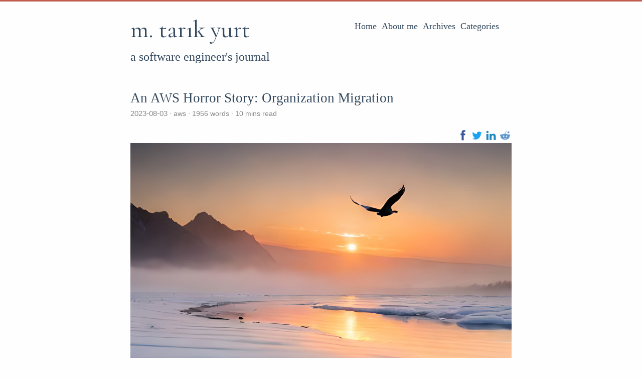

--- FILE ---
content_type: text/html; charset=UTF-8
request_url: https://mtyurt.net/post/2023/aws-org-migration-horror-story
body_size: 7422
content:
<!DOCTYPE html>
<html lang="en">
<head>
  <meta charset="utf-8">
  <meta http-equiv="X-UA-Compatible" content="IE=edge,chrome=1">
  <title>An AWS Horror Story: Organization Migration - m. tarık yurt</title>
  
<script async src="https://www.googletagmanager.com/gtag/js?id=G-ZWHWHF1MYP"></script>
<script>
  window.dataLayer = window.dataLayer || [];
  function gtag(){dataLayer.push(arguments);}
  gtag('js', new Date());

  gtag('config', 'G-ZWHWHF1MYP');
</script>

<meta name="renderer" content="webkit" />
<meta name="viewport" content="width=device-width, initial-scale=1, maximum-scale=1"/>

<meta http-equiv="Cache-Control" content="no-transform" />
<meta http-equiv="Cache-Control" content="no-siteapp" />

<meta name="theme-color" content="#f8f5ec" />
<meta name="msapplication-navbutton-color" content="#f8f5ec">
<meta name="apple-mobile-web-app-capable" content="yes">
<meta name="apple-mobile-web-app-status-bar-style" content="#f8f5ec">


<meta name="author" content="M. Tarık Yurt" /><meta name="description" content="Recently we have moved 8 accounts under a new organization. It was full of ups and downs; there was hope, there was recklessness, there was fear, happiness, adrenaline rush, and feel of failure.
It all started as the same old story: with a spark of an idea, maybe a blogpost, maybe a podcast session, or a solution engineer mentioning it every email.
Why did we do it? The new hype, a." /><meta name="keywords" content="programming, software, engineer, developer, blog, git, tarık yurt, m. tarık yurt, tarik yurt, m. tarik yurt, mtyurt" />






<meta name="generator" content="Hugo 0.91.2 with theme even" />


<link rel="canonical" href="https://mtyurt.net/post/2023/aws-org-migration-horror-story.html" />
<link rel="apple-touch-icon" sizes="180x180" href="/apple-touch-icon.png">
<link rel="icon" type="image/png" sizes="32x32" href="/favicon-32x32.png">
<link rel="icon" type="image/png" sizes="16x16" href="/favicon-16x16.png">
<link rel="icon" href="/favicon.ico" />

<link rel="manifest"  href="/site.webmanifest">

<link rel="stylesheet" href="/social-share/social-share-kit.css" type="text/css">
<script type="text/javascript" src="/social-share/social-share-kit.js"></script>



<link href="/sass/main.min.08d9a087d354348a31c14b8b3b15e9a794c421da99a868ec629c4035beb313c6.css" rel="stylesheet">
<link href="/lib/fancybox/jquery.fancybox-3.1.20.min.css" rel="stylesheet">


<meta property="og:title" content="An AWS Horror Story: Organization Migration" />
<meta property="og:description" content="Recently we have moved 8 accounts under a new organization. It was full of ups and downs; there was hope, there was recklessness, there was fear, happiness, adrenaline rush, and feel of failure.
It all started as the same old story: with a spark of an idea, maybe a blogpost, maybe a podcast session, or a solution engineer mentioning it every email.
Why did we do it? The new hype, a." />
<meta property="og:type" content="article" />
<meta property="og:url" content="https://mtyurt.net/post/2023/aws-org-migration-horror-story.html" /><meta property="article:section" content="post" />
<meta property="article:published_time" content="2023-08-03T01:11:13+03:00" />
<meta property="article:modified_time" content="2023-08-03T01:11:13+03:00" />

<meta itemprop="name" content="An AWS Horror Story: Organization Migration">
<meta itemprop="description" content="Recently we have moved 8 accounts under a new organization. It was full of ups and downs; there was hope, there was recklessness, there was fear, happiness, adrenaline rush, and feel of failure.
It all started as the same old story: with a spark of an idea, maybe a blogpost, maybe a podcast session, or a solution engineer mentioning it every email.
Why did we do it? The new hype, a."><meta itemprop="datePublished" content="2023-08-03T01:11:13+03:00" />
<meta itemprop="dateModified" content="2023-08-03T01:11:13+03:00" />
<meta itemprop="wordCount" content="1956">
<meta itemprop="keywords" content="aws," /><meta name="twitter:site" content="@mtyurt">
<meta name="twitter:creator" content="@mtyurt">

<meta name="twitter:description" content="" />
<meta name="twitter:title" content="An AWS Horror Story: Organization Migration" />
<meta name="twitter:card" content="summary_large_image" />
<meta name="twitter:image" content="https://mtyurt.net/img/2023/migration.jpg" />
<meta name="og:image" content="https://mtyurt.net/img/2023/migration.jpg" />



<!--[if lte IE 9]>
  <script src="https://cdnjs.cloudflare.com/ajax/libs/classlist/1.1.20170427/classList.min.js"></script>
<![endif]-->

<!--[if lt IE 9]>
  <script src="https://cdn.jsdelivr.net/npm/html5shiv@3.7.3/dist/html5shiv.min.js"></script>
  <script src="https://cdn.jsdelivr.net/npm/respond.js@1.4.2/dest/respond.min.js"></script>
<![endif]-->

<link rel="preconnect" href="https://fonts.googleapis.com">
<link rel="preconnect" href="https://fonts.gstatic.com" crossorigin>
<link href="https://fonts.googleapis.com/css2?family=Cormorant+Garamond&family=Raleway:wght@100&display=swap" rel="stylesheet">

</head>
<body>
  <div id="mobile-navbar" class="mobile-navbar">
  <div class="mobile-header-logo">
    <a href="/" class="logo">m. tarık yurt</a>
  </div>
  <div class="mobile-navbar-icon">
    <span></span>
    <span></span>
    <span></span>
  </div>
</div>
<nav id="mobile-menu" class="mobile-menu slideout-menu">
  <ul class="mobile-menu-list">
    <a href="/">
        <li class="mobile-menu-item">Home</li>
      </a><a href='/about-me'>
        <li class="mobile-menu-item">About me</li>
      </a><a href='/post'>
        <li class="mobile-menu-item">Archives</li>
      </a><a href='/categories'>
        <li class="mobile-menu-item">Categories</li>
      </a>
  </ul>

  


</nav>

  <div class="container" id="mobile-panel">
    <header id="header" class="header">
        <div class="logo-wrapper">
  <a href="/" class="logo">m. tarık yurt</a>
  <nav class="site-navbar">
  <ul id="menu" class="menu">
    <li class="menu-item">
        <a class="menu-item-link" href="/">Home</a>
      </li><li class="menu-item">
        <a class='menu-item-link' href='/about-me'>About me</a>
      </li><li class="menu-item">
        <a class='menu-item-link' href='/post'>Archives</a>
      </li><li class="menu-item">
        <a class='menu-item-link' href='/categories'>Categories</a>
      </li>
  </ul>
</nav>

  <br/>
  <div class="slogan">
    a software engineer&#39;s journal
  </div>
</div>

    </header>

    <main id="main" class="main">
      <div class="content-wrapper">
        <div id="content" class="content">
          <article class="post">
    

    <header class="post-header">
      <h1 class="post-title">An AWS Horror Story: Organization Migration</h1>

      <div class="post-meta">
        <span class="post-time"> 2023-08-03 </span>
        <div class="post-category">
            
              <a href='/categories/aws'> aws </a>
            
          </div>
        <span class="more-meta"> 1956 words </span>
          <span class="more-meta"> 10 mins read </span>
      </div>
    </header>
    
    <div class="share">
        <div class="ssk-group sskgroup" data-url="https://mtyurt.net/post/2023/aws-org-migration-horror-story.html" data-text=" " data-ssk-ready="true">
    <a href="" class="ssk ssk-icon ssk-facebook"></a>
    <a href="" class="ssk ssk-icon ssk-twitter"></a>
    <a href="" class="ssk ssk-icon ssk-linkedin"></a>
    <a href="http://www.reddit.com/submit?url=https%3a%2f%2fmtyurt.net%2fpost%2f2023%2faws-org-migration-horror-story.html&title=An%20AWS%20Horror%20Story%3a%20Organization%20Migration" class="ssk ssk-icon ssk-reddit2"></a>

</div>
<script type="text/javascript">
    SocialShareKit.init();
</script>

    </div>

    
    <div class="image thumbnail"><img src="/img/2023/migration.jpg"></div><br/>

    
    <div class="post-content">
      <p>Recently we have moved 8 accounts under a new organization. It was full of ups and downs; there was hope, there was recklessness, there was fear, happiness, adrenaline rush, and feel of failure.</p>
<p>It all started as the same old story: with a spark of an idea, maybe a blogpost, maybe a podcast session, or a solution engineer mentioning it every email.</p>
<h1 id="why-did-we-do-it">Why did we do it?</h1>
<p>The new hype, a.k.a. advised industry practice, nowadays is splitting the workload into multiple business unit accounts. The golden path is built around the hype, and new accounts are popping up every now and then; so it makes sense to move to a better AWS account structure.</p>
<p>The old structure resembles a monolith. There was a prod account first, and all new accounts went under it, naturally, like a proper startup. One by one, requirement by requirement.
You can even say we are moving to a microservice architecture, discuss its trade-offs, and mention that even Amazon moved back to monoliths<sup id="fnref:1"><a href="#fn:1" class="footnote-ref" role="doc-noteref">1</a></sup>, allegedly<sup id="fnref:2"><a href="#fn:2" class="footnote-ref" role="doc-noteref">2</a></sup>, but let&rsquo;s not fire that debate here.</p>
<h2 id="real-reason">Real reason</h2>
<p>Let&rsquo;s get straight here, the real reason was we wanted a backup account. We wanted to back up our data in another account within the same region, to save network costs &amp; protect against ransomware. We discussed creating a backup account separately, that didn&rsquo;t have any ties to the production account.</p>
<p>What are the risks with this account? Production account will not have permissions over this one, its credentials will be separate, whole access will be separate. So the only risk is losing credentials to the backup account. If we had the old structure, where prod account is the root account in the organization, then breaching prod account would potentially mean that backup account is breached, too. As you can guess, prod is pretty busy with a lot of visitors like good children making their grandmother happy over the summer by leveraging her cost-side property.</p>
<p>Prod account is prone to a security breach; it is just a time bomb.</p>
<p>But then, we thought, together with our beloved account manager, who is a very cool guy, what if we move to a different structure and have an umbrella account on top of prod and backup, where prod doesn&rsquo;t have access to backup but root account would have potential access to it? We think the risk of losing root account access is the same as losing access to a standalone backup account.</p>
<p>Upon this revelation, we decided to change the organization structure and create a new one.</p>
<h1 id="step-1-create-a-new-root-account">Step 1: create a new root account</h1>
<p>That&rsquo;s rather straightforward, you might think. Of course not.</p>
<p>For ownerless accounts like this, we employ this strategy: create a google group, add people to that group, and use the group&rsquo;s email as the root email.
We created the group, then proceeded to create the new AWS account. But we didn&rsquo;t receive the confirmation email.
A support case on Google, check the moderation settings on Google Group, search email logs&hellip;
A couple of hours later, we saw that emails were pending moderator approval. We approved them, verified the account, then created the organization.</p>
<p>For the record, we used this strategy before on other AWS accounts we already have. It works. At this specific second, Google decided to filter messages coming from SES for some reason.</p>
<p>Verifying the account here is not easy of course, we had to catch the finance team available to configure the payment method properly. It&rsquo;s not an easy task.</p>
<h1 id="step-2-move-accounts-one-by-one-to-new-organization">Step 2: move accounts one by one to new organization</h1>
<p>You have an existing organization? You want all of them to go under another organization? Nope, you cannot do it in bulk.</p>
<p><strong>For every account we have, we need to exit the current organization, then accept the invite from the new organization.</strong></p>
<p>But wait, you cannot leave an organization if you don&rsquo;t have a default payment method! Who is going to pay for your account&rsquo;s bill?</p>
<p>We know you have been using AWS for some years &amp; creating - destroying services, and generating revenue for us but in order to add a payment method you have to be verified. Amazon bot should call you on your phone and make you enter a code you see on the screen.</p>
<h2 id="easy-ones">easy ones</h2>
<p>Some of these accounts were created by individuals, so they have some backup payment methods, verified accounts; they were easy to move: just find the person &amp; make the change.</p>
<p>Some of them belonged to groups, with backup payment methods and verified accounts, luckily. Hats off to those people who configured their virtual cards before. We added ourselves to the required group emails, and voila! Change the root email password, login with it, accept the new invitation.</p>
<h2 id="not-so-easy-ones">not so easy ones</h2>
<p>Wait, there are more accounts that belong to some groups, that didn&rsquo;t have any payment method, or verified. How did it happen then?</p>
<p>You know, good part of organization structure is you can create accounts very easily. But when you do that, they don&rsquo;t have any payment method, no verification, nothing. You can create them, yes, you are gonna have fun if you want to move them to another organization.</p>
<p>For verification, we chose a sacrifice amongst us, to provide their cell phone. AWS couldn&rsquo;t call us at first, we had to contact support, wait for correspondence, then make them call us; I assume it&rsquo;s not their fault, 3rd world country problems.</p>
<p>Then the sacrificed also provided their card info as payment method, that&rsquo;s more about start-up problems. We couldn&rsquo;t wait for finance team to come to our rescue for each individual case; it would take forever.</p>
<p>After repeating all steps for each individual account, then we moved them to the new organization.</p>
<h1 id="step-3-move-the-root">Step 3: move the root</h1>
<p>After all accounts under the old organization are moved, now it&rsquo;s time to move the root account. We gotta be careful, this is the production account. We might lose access, we will lose access, so we need a backup.</p>
<p>For previous accounts, we didn&rsquo;t have an access issue. Maybe I should have mentioned in the beginning that we are using Identity Center SSO access over our dear Google integration. We used root accounts, yes, but it is also possible to use an Administrator account to leave an organization and join another one.</p>
<p>The tricky part is, you are logged in to your account using SSO over the old organization (assuming it&rsquo;s not root account, of course). Now, when we leave the organization, our session is not logged out yet. When we figured that, it made the job easier because we can skip the finding password of root account hard work. We have to still verify the root account and add a payment method, but for the old root account, it&rsquo;s not an issue.</p>
<p>Another tricky part for this account is, the root account belongs to a very busy person, who is almost impossible to get our hands on. And no, it is quite unsafe to get his account credentials; because, while we don&rsquo;t maintain a perfect system, we do have that 2FA enabled for the root account.</p>
<p>In this case, we figured that an Administrator will work fine. As a backup, we created an IAM user for backup, in case our SSO-logged-in user gets logged out and we will have to use that backup Administrator user.</p>
<p>We got the plan, backup user, previous experience from other accounts; we are ready. But I am still logged in as SSO-admin user. That will turn out to be a mistake.</p>
<p>The next step is deleting the old organization first, because the account cannot accept an invitation if it is already in an organization itself. The problem is, we could lose the SSO-initiated session. But nothing to worry about; we tried it before and the session continues for some time, and we have the backup user still.</p>
<p>So, delete the old org, accept the invitation, and voila! Everything is smooooooth.</p>
<p>Well, almost everything.</p>
<h1 id="step-4-sso-session-what-session">Step 4: sso session? what session?</h1>
<p>At this point, I felt safe: new organization is setup, all acounts are moved. Since I saw the prod account under the new organization, I removed the backup user, because there shouldn&rsquo;t be any dangling over-privileged user hanging around, right? Right.</p>
<p>The organizations have this handy start page for SSO-login. If you haven&rsquo;t tried it, it&rsquo;s amazing; it reduced our login management significantly.</p>
<p>Now, this login page can has an alias. Since I, the guy obsessed with that Developer Experience thingy, wanted to keep the old alias so that everyone in the company can use the same link to login to AWS consoles.</p>
<p>But the new organization cannot use the same alias; because it&rsquo;s already in use! The deleted old organization is still using it! Or AWS thinks that way, resulting in the same thing.</p>
<p>I went back to the old root, the prod, account to see if it still exists. Because you can add an alias and then remove it, too. And apparently, I thought, removing an organization doesn&rsquo;t remove the alias. I have to check to be sure. I cannot see it because the prod account is not the root account in the organization anymore. I thought, okay, let me get out of the organization, create the org again, and see if the alias still exists. Go to organization settings, leave the organization, create a new organization, and BAM!</p>
<p>Remember, I was still in the old-SSO-logged in admin user from the old organization. I removed the backup admin user as well.</p>
<p>When I created the organization from the prod account again, AWS console remembered that: oh wait, what is this session doing? I think it is time to EXPIRE YOUR SSO SESSION.</p>
<p>Oh dear&hellip;</p>
<p>You remembered to do it right now? I MEAN, NOW?????</p>
<p>As non-root users, we have lost our SSO logins to the prod account; it&rsquo;s not in an organization so we cannot use org-level SSO login.</p>
<p>We only have a root user in our prod account.</p>
<h1 id="step-5-get-the-access-back">Step 5: get the access back</h1>
<p>We contacted the root account holder, now it&rsquo;s time to wait.</p>
<p>And simultaneously, we looked into if we have any open assumable roles that&rsquo;s capable of creating an admin user in the console. Or, any programmatic user with credentials somewhere, maybe?</p>
<p>Now this was a good opportunity to evaluate our security mechanisms. It turned out that we did a pretty good job! Because it is kind of impossible to do that. No exposed credentials; provisioning works with assume-roles with some strong identity policies; we need to create some noise to get access back.</p>
<p>We are waiting for the root account owner to get back to us. Meanwhile, there is not much to do if we are to have some incidents. We have tools in place that can let us operate without logging in to the console; we would be fine for a wide variety of cases; but still, the possibility is there.</p>
<p>At this moment, we are hoping; we don&rsquo;t have a strategy. We have a strategy of waiting; but that&rsquo;s not a strategy, that&rsquo;s waiting helplessly. Waiting was a good strategy for org alias to be refreshed in AWS caches, but not here.</p>
<p>After a while, we got the root account access &amp; got access back.</p>
<p>It&rsquo;s over.</p>
<h1 id="conclusion">Conclusion</h1>
<p>There are certainly a few lessons to take from this little adrenaline rush. Don&rsquo;t use SSO-users for such a task; don&rsquo;t trust AWS caches nor session durations; keep that backup user if you want to play with organization settings; and so on.</p>
<p>We also learned about our security precautions, how hackable our system is. I knew that it would be hard but seeing it in action was a relief as well.</p>
<section class="footnotes" role="doc-endnotes">
<hr>
<ol>
<li id="fn:1" role="doc-endnote">
<p><a href="https://thenewstack.io/return-of-the-monolith-amazon-dumps-microservices-for-video-monitoring/">https://thenewstack.io/return-of-the-monolith-amazon-dumps-microservices-for-video-monitoring/</a>&#160;<a href="#fnref:1" class="footnote-backref" role="doc-backlink">&#x21a9;&#xfe0e;</a></p>
</li>
<li id="fn:2" role="doc-endnote">
<p><a href="https://thenewstack.io/amazon-prime-videos-microservices-move-doesnt-lead-to-a-monolith-after-all/">https://thenewstack.io/amazon-prime-videos-microservices-move-doesnt-lead-to-a-monolith-after-all/</a>&#160;<a href="#fnref:2" class="footnote-backref" role="doc-backlink">&#x21a9;&#xfe0e;</a></p>
</li>
</ol>
</section>

    </div>

    
<footer class="post-footer">
      <div class="post-tags">
          
          <a href='/tags/aws'>aws</a>
          
        </div>
      <nav class="post-nav">
        <a class='prev' href='/post/2024/living-with-llms-personal-remarks-80-20-rule'>
            <i class="iconfont icon-left"></i>
            <span class="prev-text nav-default">Living with LLMs: Personal Remarks and the 80-20 Rule</span>
            <span class="prev-text nav-mobile">Prev</span>
          </a>
        <a class='next' href='/post/2023/how-do-i-take-feedback'>
            <span class="next-text nav-default">How do I take feedback</span>
            <span class="next-text nav-mobile">Next</span>
            <i class="iconfont icon-right"></i>
          </a>
      </nav>
    </footer>
  </article>
        </div>
        

  

  

      </div>
    </main>

    <footer id="footer" class="footer">
      <div class="copyright">
  <span class="power-by">
    Powered by <a class="hexo-link" href="https://gohugo.io">Hugo</a>
  </span>
  <span class="division">|</span>
  <span class="theme-info">
    Theme - 
    <a class="theme-link" href="https://github.com/olOwOlo/hugo-theme-even">Even</a>
  </span>

  

  <span class="copyright-year">
    &copy; 
    2015 - 
    2025<span class="heart"><i class="iconfont icon-heart"></i></span><span>M. Tarık Yurt</span>
  </span>
</div>

    </footer>

    <div class="back-to-top" id="back-to-top">
      <i class="iconfont icon-up"></i>
    </div>
  </div>
  <script type="text/javascript" src="/lib/jquery/jquery-3.2.1.min.js"></script>
  <script type="text/javascript" src="/lib/slideout/slideout-1.0.1.min.js"></script>
  <script type="text/javascript" src="/lib/fancybox/jquery.fancybox-3.1.20.min.js"></script>



<script type="text/javascript" src="/js/main.min.c99b103c33d1539acf3025e1913697534542c4a5aa5af0ccc20475ed2863603b.js"></script>
  <script type="text/javascript">
    window.MathJax = {
      tex: {
        }
    };
  </script>
  <script async src="https://cdn.jsdelivr.net/npm/mathjax@3.0.5/es5/tex-mml-chtml.js" integrity="sha256-HGLuEfFcsUJGhvB8cQ8nr0gai9EucOOaIxFw7qxmd+w=" crossorigin="anonymous"></script>


<script type="application/javascript">
var doNotTrack = false;
if (!doNotTrack) {
	window.ga=window.ga||function(){(ga.q=ga.q||[]).push(arguments)};ga.l=+new Date;
	ga('create', 'UA-65548502-1', 'auto');
	
	ga('send', 'pageview');
}
</script>
<script async src='https://www.google-analytics.com/analytics.js'></script>







</body>
</html>


--- FILE ---
content_type: text/css; charset=UTF-8
request_url: https://mtyurt.net/sass/main.min.08d9a087d354348a31c14b8b3b15e9a794c421da99a868ec629c4035beb313c6.css
body_size: 6439
content:
@charset "UTF-8";@font-face{font-family:cormorant garamond,serif}/*!normalize.css v3.0.2 | MIT License | git.io/normalize*/html{font-family:sans-serif;-ms-text-size-adjust:100%;-webkit-text-size-adjust:100%}body{margin:0}article,aside,details,figcaption,figure,footer,header,hgroup,main,menu,nav,section,summary{display:block}audio,canvas,progress,video{display:inline-block;vertical-align:baseline}audio:not([controls]){display:none;height:0}[hidden],template{display:none}a{background-color:transparent}a:active,a:hover{outline:0}abbr[title]{border-bottom:1px dotted}b,strong{font-weight:700}dfn{font-style:italic}h1{font-size:2em;margin:.67em 0}mark{background:#ff0;color:#000}small{font-size:80%}sub,sup{font-size:75%;line-height:0;position:relative;vertical-align:baseline}sup{top:-.5em}sub{bottom:-.25em}img{border:0}svg:not(:root){overflow:hidden}figure{margin:1em 40px}hr{-moz-box-sizing:content-box;box-sizing:content-box;height:0}pre{overflow:auto}code,kbd,pre,samp{font-family:monospace,monospace;font-size:1em}button,input,optgroup,select,textarea{color:inherit;font:inherit;margin:0}button{overflow:visible}button,select{text-transform:none}button,html input[type=button],input[type=reset],input[type=submit]{-webkit-appearance:button;cursor:pointer}button[disabled],html input[disabled]{cursor:default}button::-moz-focus-inner,input::-moz-focus-inner{border:0;padding:0}input{line-height:normal}input[type=checkbox],input[type=radio]{box-sizing:border-box;padding:0}input[type=number]::-webkit-inner-spin-button,input[type=number]::-webkit-outer-spin-button{height:auto}input[type=search]{-webkit-appearance:textfield;-moz-box-sizing:content-box;-webkit-box-sizing:content-box;box-sizing:content-box}input[type=search]::-webkit-search-cancel-button,input[type=search]::-webkit-search-decoration{-webkit-appearance:none}fieldset{border:1px solid silver;margin:0 2px;padding:.35em .625em .75em}legend{border:0;padding:0}textarea{overflow:auto}optgroup{font-weight:700}table{border-collapse:collapse;border-spacing:0}td,th{padding:0}html{font-size:16px;box-sizing:border-box}body{padding:0;margin:0;font-family:source sans pro,helvetica neue,Arial,sans-serif;font-weight:400;-webkit-font-smoothing:antialiased;-moz-osx-font-smoothing:grayscale;line-height:1.5;color:#34495e;background:#fefefe;scroll-behavior:smooth;border-top:3px solid #c05b4d}@media screen and (max-width:800px){body{border-top:0}}::selection{background:#c05b4d;color:#fff}img{max-width:100%;height:auto;display:inline-block;vertical-align:middle}a{color:#34495e;text-decoration:none}h1{font-size:26px;font-family:Athelas,STHeiti,Microsoft Yahei,serif}h2{font-size:24px;font-family:Athelas,STHeiti,Microsoft Yahei,serif}h3{font-size:20px;font-family:Athelas,STHeiti,Microsoft Yahei,serif}h4{font-size:16px;font-family:Athelas,STHeiti,Microsoft Yahei,serif}h5{font-size:14px;font-family:Athelas,STHeiti,Microsoft Yahei,serif}h6{font-size:14px;font-family:Athelas,STHeiti,Microsoft Yahei,serif}.container{margin:0 auto;width:800px}@media screen and (max-width:800px){.container{width:100%;box-shadow:-1px -5px 5px #cacaca}}.content-wrapper{padding:0 20px}.video-container{position:relative;padding-bottom:56.25%;padding-top:25px;height:0}.video-container iframe{position:absolute;top:0;left:0;width:100%;height:100%}@font-face{font-family:iconfont;src:url(../fonts/iconfont/iconfont.eot);src:url(../fonts/iconfont/iconfont.eot#iefix)format("embedded-opentype"),url(../fonts/iconfont/iconfont.woff)format("woff"),url(../fonts/iconfont/iconfont.ttf)format("truetype"),url(../fonts/iconfont/iconfont.svg#iconfont)format("svg");font-display:swap}.post .post-content details.admonition summary:after,.post .post-content .admonition .admonition-title:before,.iconfont{font-family:iconfont!important;speak:none;font-style:normal;font-weight:400;font-variant:normal;text-transform:none;line-height:1;-webkit-text-stroke-width:.2px;cursor:pointer;letter-spacing:0;font-feature-settings:"liga";font-variant-ligatures:discretionary-ligatures;-webkit-font-smoothing:antialiased;-moz-osx-font-smoothing:grayscale}.icon-bilibili:before{content:"\e900";font-size:.9em;position:relative;top:-4px}.icon-instagram:before{font-size:.95em;content:"\e611";position:relative;top:1px}.icon-douban:before{content:"\e610";position:relative;top:2px}.icon-tumblr:before{content:"\e69f";font-size:.85em;position:relative;top:-2px}.icon-linkedin:before{content:"\e60d";position:relative;top:-2px}.icon-twitter:before{content:"\e600"}.icon-weibo:before{content:"\e602";position:relative;top:2px}.icon-stack-overflow:before{content:"\e902";font-size:.85em;position:relative;top:-4px}.icon-email:before{content:"\e605";position:relative;top:-2px}.icon-facebook:before{content:"\e601";font-size:.95em;position:relative;top:-2px}.icon-gitlab:before{content:"\e901";font-size:.9em;position:relative;top:-4px}.icon-github:before{content:"\e606";position:relative;top:-1px}.icon-rss:before{content:"\e604"}.icon-google:before{content:"\e609";position:relative;top:2px}.icon-zhihu:before{content:"\e607";font-size:.9em}.icon-pocket:before{content:"\e856";position:relative;top:2px}.icon-heart:before{content:"\e608"}.icon-right:before{content:"\e60a"}.icon-left:before{content:"\e60b"}.icon-up:before{content:"\e60c"}.icon-close:before{content:"\e60f"}.icon-link:before{content:"\e909"}.header{padding:20px}.header:before,.header:after{content:" ";display:table}.header:after{clear:both}.header .logo-wrapper .logo{margin:auto;font-size:48px;font-family:cormorant garamond,serif}.header .slogan{font-size:24px;font-family:source sans pro;margin:auto}@media screen and (max-width:800px){.header .logo-wrapper{display:none}.header .slogan{display:none}}.header .site-navbar{float:right}.header .site-navbar .menu{display:inline-block;position:relative;padding-left:0;padding-right:25px;font-family:Athelas,STHeiti,Microsoft Yahei,serif}.header .site-navbar .menu .menu-item{display:inline-block;display:inline-block;vertical-align:middle;transform:translateZ(0);backface-visibility:hidden;box-shadow:0 0 1px transparent;position:relative;overflow:hidden}.header .site-navbar .menu .menu-item+.menu-item{margin-left:10px}.header .site-navbar .menu .menu-item:before{content:'';position:absolute;z-index:-1;height:2px;bottom:0;left:51%;right:51%;background:#c05b4d;transition-duration:.2s;transition-property:right,left;transition-timing-function:ease-out}.header .site-navbar .menu .menu-item.active:before,.header .site-navbar .menu .menu-item:active:before,.header .site-navbar .menu .menu-item:focus:before,.header .site-navbar .menu .menu-item:hover:before{right:0;left:0}.header .site-navbar .menu .menu-item-link{font-size:18px}@media screen and (max-width:800px){.header .site-navbar{display:none}}.header .language-selector{float:right}@media screen and (max-width:800px){.header{padding:50px 0 0;text-align:center}.header .language-selector{display:none}}.posts{margin-bottom:20px;border-bottom:1px solid #e6e6e6}.post{padding:1.5em 0}.post+.post{border-top:1px solid #e6e6e6}.post .post-header{margin-bottom:20px}.post .post-header .post-title{margin:0;font-size:27px;font-weight:400;font-family:Athelas,STHeiti,Microsoft Yahei,serif}.post .post-header .post-link{display:inline-block;vertical-align:middle;transform:translateZ(0);backface-visibility:hidden;box-shadow:0 0 1px transparent;position:relative;overflow:hidden}.post .post-header .post-link:before{content:'';position:absolute;z-index:-1;height:2px;bottom:0;left:51%;right:51%;background:#c05b4d;transition-duration:.2s;transition-property:right,left;transition-timing-function:ease-out}.post .post-header .post-link.active:before,.post .post-header .post-link:active:before,.post .post-header .post-link:focus:before,.post .post-header .post-link:hover:before{right:0;left:0}.post .post-header .post-meta{font-size:14px;color:#8a8a8a}.post .post-header .post-meta .post-time{font-size:15px}.post .post-header .post-meta .post-category{display:inline}.post .post-header .post-meta .post-category a{color:inherit}.post .post-header .post-meta .post-category a::before{content:'·'}.post .post-header .post-meta .post-category a:hover{color:#c05b4d}.post .post-header .post-meta .more-meta::before{content:'·'}.post .post-toc{position:absolute;width:200px;margin-left:785px;padding:10px;font-family:Athelas,STHeiti,Microsoft Yahei,serif;border-radius:5px;background:rgba(248,245,236,.6);box-shadow:1px 1px 2px rgba(0,0,0,.125);word-wrap:break-word;box-sizing:border-box}.post .post-toc .post-toc-title{margin:0 10px;font-size:20px;font-weight:400;text-transform:uppercase}.post .post-toc .post-toc-content{font-size:15px}.post .post-toc .post-toc-content.always-active ul{display:block}.post .post-toc .post-toc-content>nav>ul{margin:10px 0}.post .post-toc .post-toc-content ul{padding-left:20px;list-style:square}.post .post-toc .post-toc-content ul ul{padding-left:15px;display:none}.post .post-toc .post-toc-content ul .has-active>ul{display:block}.post .post-toc .post-toc-content .toc-link.active{color:#c05b4d}@media screen and (max-width:1185px){.post .post-toc{display:none}}.post .post-content{word-wrap:break-word}.post .post-content h1{font-weight:400;font-family:Athelas,STHeiti,Microsoft Yahei,serif}.post .post-content h1 .anchor{float:left;line-height:1;margin-left:-20px;padding-right:4px}.post .post-content h1 .anchor:hover{border-bottom:initial}.post .post-content h1 .anchor .icon-link{visibility:hidden;font-size:16px;display:contents}.post .post-content h1 .anchor .icon-link:before{vertical-align:middle}.post .post-content h1:hover .icon-link{visibility:visible}.post .post-content h2{font-weight:400;font-family:Athelas,STHeiti,Microsoft Yahei,serif}.post .post-content h2 .anchor{float:left;line-height:1;margin-left:-20px;padding-right:4px}.post .post-content h2 .anchor:hover{border-bottom:initial}.post .post-content h2 .anchor .icon-link{visibility:hidden;font-size:16px;display:contents}.post .post-content h2 .anchor .icon-link:before{vertical-align:middle}.post .post-content h2:hover .icon-link{visibility:visible}.post .post-content h3{font-weight:400;font-family:Athelas,STHeiti,Microsoft Yahei,serif}.post .post-content h3 .anchor{float:left;line-height:1;margin-left:-20px;padding-right:4px}.post .post-content h3 .anchor:hover{border-bottom:initial}.post .post-content h3 .anchor .icon-link{visibility:hidden;font-size:16px;display:contents}.post .post-content h3 .anchor .icon-link:before{vertical-align:middle}.post .post-content h3:hover .icon-link{visibility:visible}.post .post-content h4{font-weight:400;font-family:Athelas,STHeiti,Microsoft Yahei,serif}.post .post-content h4 .anchor{float:left;line-height:1;margin-left:-20px;padding-right:4px}.post .post-content h4 .anchor:hover{border-bottom:initial}.post .post-content h4 .anchor .icon-link{visibility:hidden;font-size:16px;display:contents}.post .post-content h4 .anchor .icon-link:before{vertical-align:middle}.post .post-content h4:hover .icon-link{visibility:visible}.post .post-content h5{font-weight:400;font-family:Athelas,STHeiti,Microsoft Yahei,serif}.post .post-content h5 .anchor{float:left;line-height:1;margin-left:-20px;padding-right:4px}.post .post-content h5 .anchor:hover{border-bottom:initial}.post .post-content h5 .anchor .icon-link{visibility:hidden;font-size:16px;display:contents}.post .post-content h5 .anchor .icon-link:before{vertical-align:middle}.post .post-content h5:hover .icon-link{visibility:visible}.post .post-content h6{font-weight:400;font-family:Athelas,STHeiti,Microsoft Yahei,serif}.post .post-content h6 .anchor{float:left;line-height:1;margin-left:-20px;padding-right:4px}.post .post-content h6 .anchor:hover{border-bottom:initial}.post .post-content h6 .anchor .icon-link{visibility:hidden;font-size:16px;display:contents}.post .post-content h6 .anchor .icon-link:before{vertical-align:middle}.post .post-content h6:hover .icon-link{visibility:visible}.post .post-content a{color:#c05b4d;word-break:break-all}.post .post-content a:hover{border-bottom:1px solid #c05b4d}.post .post-content a.fancybox{border:0}.post .post-content blockquote{margin:2em 0;padding:10px 20px;position:relative;color:rgba(52,73,94,.8);background-color:rgba(192,91,77,5%);border-left:3px solid rgba(192,91,77,.3);box-shadow:1px 1px 2px rgba(0,0,0,.125)}.post .post-content blockquote p{margin:0}.post .post-content img{display:inline-block;max-width:100%}.post .post-content .table-wrapper{overflow-x:auto}.post .post-content .table-wrapper>table{max-width:100%;margin:10px 0;border-spacing:0;box-shadow:2px 2px 3px rgba(0,0,0,.125)}.post .post-content .table-wrapper>table thead{background:#f8f5ec}.post .post-content .table-wrapper>table th,.post .post-content .table-wrapper>table td{padding:5px 15px;border:1px double #f4efe1}.post .post-content .table-wrapper>table tr:hover{background-color:#f8f5ec}.post .post-content code,.post .post-content pre{padding:7px;font-size:.9em;font-family:Consolas,Monaco,Menlo,dejavu sans mono,bitstream vera sans mono,courier new,monospace;background:#f8f5ec}.post .post-content code{padding:3px 5px;border-radius:4px;color:#c7254e}.post .post-content pre>code{display:block}.post .post-content figure.highlight{margin:1em 0;border-radius:5px;overflow-x:auto;box-shadow:1px 1px 2px rgba(0,0,0,.125);position:relative}.post .post-content figure.highlight table{position:relative}.post .post-content figure.highlight table::after{position:absolute;top:0;right:0;left:0;padding:2px 7px;font-size:.9em;font-weight:700;color:#b1b1b1;background:#f4efe1;content:'Code'}.post .post-content figure.highlight.language-bash>table::after{content:"Bash"}.post .post-content figure.highlight.language-c>table::after{content:"C"}.post .post-content figure.highlight.language-cs>table::after{content:"C#"}.post .post-content figure.highlight.language-cpp>table::after{content:"C++"}.post .post-content figure.highlight.language-css>table::after{content:"CSS"}.post .post-content figure.highlight.language-coffeescript>table::after{content:"CoffeeScript"}.post .post-content figure.highlight.language-html>table::after{content:"HTML"}.post .post-content figure.highlight.language-xml>table::after{content:"XML"}.post .post-content figure.highlight.language-http>table::after{content:"HTTP"}.post .post-content figure.highlight.language-json>table::after{content:"JSON"}.post .post-content figure.highlight.language-java>table::after{content:"Java"}.post .post-content figure.highlight.language-js>table::after{content:"JavaScript"}.post .post-content figure.highlight.language-javascript>table::after{content:"JavaScript"}.post .post-content figure.highlight.language-makefile>table::after{content:"Makefile"}.post .post-content figure.highlight.language-markdown>table::after{content:"Markdown"}.post .post-content figure.highlight.language-objectivec>table::after{content:"Objective-C"}.post .post-content figure.highlight.language-php>table::after{content:"PHP"}.post .post-content figure.highlight.language-perl>table::after{content:"Perl"}.post .post-content figure.highlight.language-python>table::after{content:"Python"}.post .post-content figure.highlight.language-ruby>table::after{content:"Ruby"}.post .post-content figure.highlight.language-sql>table::after{content:"SQL"}.post .post-content figure.highlight.language-shell>table::after{content:"Shell"}.post .post-content figure.highlight.language-erlang>table::after{content:"Erlang"}.post .post-content figure.highlight.language-go>table::after{content:"Go"}.post .post-content figure.highlight.language-go-html-template>table::after{content:"Go HTML Template"}.post .post-content figure.highlight.language-groovy>table::after{content:"Groovy"}.post .post-content figure.highlight.language-haskell>table::after{content:"Haskell"}.post .post-content figure.highlight.language-kotlin>table::after{content:"Kotlin"}.post .post-content figure.highlight.language-clojure>table::after{content:"Clojure"}.post .post-content figure.highlight.language-less>table::after{content:"Less"}.post .post-content figure.highlight.language-lisp>table::after{content:"Lisp"}.post .post-content figure.highlight.language-lua>table::after{content:"Lua"}.post .post-content figure.highlight.language-matlab>table::after{content:"Matlab"}.post .post-content figure.highlight.language-rust>table::after{content:"Rust"}.post .post-content figure.highlight.language-scss>table::after{content:"Scss"}.post .post-content figure.highlight.language-scala>table::after{content:"Scala"}.post .post-content figure.highlight.language-swift>table::after{content:"Swift"}.post .post-content figure.highlight.language-typescript>table::after{content:"TypeScript"}.post .post-content figure.highlight.language-yml>table::after{content:"YAML"}.post .post-content figure.highlight.language-yaml>table::after{content:"YAML"}.post .post-content figure.highlight.language-toml>table::after{content:"TOML"}.post .post-content figure.highlight.language-diff>table::after{content:"Diff"}.post .post-content figure.highlight .code pre{margin:0;padding:30px 10px 10px}.post .post-content figure.highlight .gutter{width:10px;color:#cacaca}.post .post-content figure.highlight .gutter pre{margin:0;padding:30px 7px 10px}.post .post-content figure.highlight .line{height:1em}.post .post-content figure.highlight table,.post .post-content figure.highlight tr,.post .post-content figure.highlight td{margin:0;padding:0;width:100%;border-collapse:collapse}.post .post-content figure.highlight .code .hljs-comment,.post .post-content figure.highlight .code .hljs-quote{color:#93a1a1}.post .post-content figure.highlight .code .hljs-keyword,.post .post-content figure.highlight .code .hljs-selector-tag,.post .post-content figure.highlight .code .hljs-addition{color:#859900}.post .post-content figure.highlight .code .hljs-number,.post .post-content figure.highlight .code .hljs-string,.post .post-content figure.highlight .code .hljs-meta .hljs-meta-string,.post .post-content figure.highlight .code .hljs-literal,.post .post-content figure.highlight .code .hljs-doctag,.post .post-content figure.highlight .code .hljs-regexp{color:#2aa198}.post .post-content figure.highlight .code .hljs-title,.post .post-content figure.highlight .code .hljs-section,.post .post-content figure.highlight .code .hljs-name,.post .post-content figure.highlight .code .hljs-selector-id,.post .post-content figure.highlight .code .hljs-selector-class{color:#268bd2}.post .post-content figure.highlight .code .hljs-attribute,.post .post-content figure.highlight .code .hljs-attr,.post .post-content figure.highlight .code .hljs-variable,.post .post-content figure.highlight .code .hljs-template-variable,.post .post-content figure.highlight .code .hljs-class .hljs-title,.post .post-content figure.highlight .code .hljs-type{color:#b58900}.post .post-content figure.highlight .code .hljs-symbol,.post .post-content figure.highlight .code .hljs-bullet,.post .post-content figure.highlight .code .hljs-subst,.post .post-content figure.highlight .code .hljs-meta,.post .post-content figure.highlight .code .hljs-meta .hljs-keyword,.post .post-content figure.highlight .code .hljs-selector-attr,.post .post-content figure.highlight .code .hljs-selector-pseudo,.post .post-content figure.highlight .code .hljs-link{color:#cb4b16}.post .post-content figure.highlight .code .hljs-built_in,.post .post-content figure.highlight .code .hljs-deletion{color:#dc322f}.post .post-content figure.highlight .code .hljs-formula{background:#eee8d5}.post .post-content figure.highlight .code .hljs-emphasis{font-style:italic}.post .post-content figure.highlight .code .hljs-strong{font-weight:700}.post .post-content .highlight>.chroma{margin:1em 0;border-radius:5px;overflow-x:auto;box-shadow:1px 1px 2px rgba(0,0,0,.125);position:relative;background:#f8f5ec}.post .post-content .highlight>.chroma code{padding:0}.post .post-content .highlight>.chroma table{position:relative}.post .post-content .highlight>.chroma table::after{position:absolute;top:0;right:0;left:0;padding:2px 7px;font-size:.9em;font-weight:700;color:#b1b1b1;background:#f4efe1;content:'Code'}.post .post-content .highlight>.chroma.language-bash>table::after{content:"Bash"}.post .post-content .highlight>.chroma.language-c>table::after{content:"C"}.post .post-content .highlight>.chroma.language-cs>table::after{content:"C#"}.post .post-content .highlight>.chroma.language-cpp>table::after{content:"C++"}.post .post-content .highlight>.chroma.language-css>table::after{content:"CSS"}.post .post-content .highlight>.chroma.language-coffeescript>table::after{content:"CoffeeScript"}.post .post-content .highlight>.chroma.language-html>table::after{content:"HTML"}.post .post-content .highlight>.chroma.language-xml>table::after{content:"XML"}.post .post-content .highlight>.chroma.language-http>table::after{content:"HTTP"}.post .post-content .highlight>.chroma.language-json>table::after{content:"JSON"}.post .post-content .highlight>.chroma.language-java>table::after{content:"Java"}.post .post-content .highlight>.chroma.language-js>table::after{content:"JavaScript"}.post .post-content .highlight>.chroma.language-javascript>table::after{content:"JavaScript"}.post .post-content .highlight>.chroma.language-makefile>table::after{content:"Makefile"}.post .post-content .highlight>.chroma.language-markdown>table::after{content:"Markdown"}.post .post-content .highlight>.chroma.language-objectivec>table::after{content:"Objective-C"}.post .post-content .highlight>.chroma.language-php>table::after{content:"PHP"}.post .post-content .highlight>.chroma.language-perl>table::after{content:"Perl"}.post .post-content .highlight>.chroma.language-python>table::after{content:"Python"}.post .post-content .highlight>.chroma.language-ruby>table::after{content:"Ruby"}.post .post-content .highlight>.chroma.language-sql>table::after{content:"SQL"}.post .post-content .highlight>.chroma.language-shell>table::after{content:"Shell"}.post .post-content .highlight>.chroma.language-erlang>table::after{content:"Erlang"}.post .post-content .highlight>.chroma.language-go>table::after{content:"Go"}.post .post-content .highlight>.chroma.language-go-html-template>table::after{content:"Go HTML Template"}.post .post-content .highlight>.chroma.language-groovy>table::after{content:"Groovy"}.post .post-content .highlight>.chroma.language-haskell>table::after{content:"Haskell"}.post .post-content .highlight>.chroma.language-kotlin>table::after{content:"Kotlin"}.post .post-content .highlight>.chroma.language-clojure>table::after{content:"Clojure"}.post .post-content .highlight>.chroma.language-less>table::after{content:"Less"}.post .post-content .highlight>.chroma.language-lisp>table::after{content:"Lisp"}.post .post-content .highlight>.chroma.language-lua>table::after{content:"Lua"}.post .post-content .highlight>.chroma.language-matlab>table::after{content:"Matlab"}.post .post-content .highlight>.chroma.language-rust>table::after{content:"Rust"}.post .post-content .highlight>.chroma.language-scss>table::after{content:"Scss"}.post .post-content .highlight>.chroma.language-scala>table::after{content:"Scala"}.post .post-content .highlight>.chroma.language-swift>table::after{content:"Swift"}.post .post-content .highlight>.chroma.language-typescript>table::after{content:"TypeScript"}.post .post-content .highlight>.chroma.language-yml>table::after{content:"YAML"}.post .post-content .highlight>.chroma.language-yaml>table::after{content:"YAML"}.post .post-content .highlight>.chroma.language-toml>table::after{content:"TOML"}.post .post-content .highlight>.chroma.language-diff>table::after{content:"Diff"}.post .post-content .highlight>.chroma .lntd{line-height:1em}.post .post-content .highlight>.chroma .lntd:first-child{width:10px}.post .post-content .highlight>.chroma .lntd:first-child pre{margin:0;padding:30px 7px 10px}.post .post-content .highlight>.chroma .lntd:last-child{vertical-align:top}.post .post-content .highlight>.chroma .lntd:last-child pre{margin:0;padding:30px 10px 10px}.post .post-content .highlight>.chroma table,.post .post-content .highlight>.chroma tr,.post .post-content .highlight>.chroma td{margin:0;padding:0;width:100%;border-collapse:collapse}.post .post-content .highlight>.chroma .lnt{color:#cacaca}.post .post-content .highlight>.chroma .hl{display:block;width:100%;background-color:#ffc}.post .post-content .highlight>.chroma .k{color:#859900}.post .post-content .highlight>.chroma .kc{color:#859900;font-weight:700}.post .post-content .highlight>.chroma .kd{color:#859900}.post .post-content .highlight>.chroma .kn{color:#dc322f;font-weight:700}.post .post-content .highlight>.chroma .kp{color:#859900}.post .post-content .highlight>.chroma .kr{color:#859900}.post .post-content .highlight>.chroma .kt{color:#859900;font-weight:700}.post .post-content .highlight>.chroma .n{color:#268bd2}.post .post-content .highlight>.chroma .na{color:#268bd2}.post .post-content .highlight>.chroma .nb{color:#cb4b16}.post .post-content .highlight>.chroma .bp{color:#268bd2}.post .post-content .highlight>.chroma .nc{color:#cb4b16}.post .post-content .highlight>.chroma .no{color:#268bd2}.post .post-content .highlight>.chroma .nd{color:#268bd2}.post .post-content .highlight>.chroma .ni{color:#268bd2}.post .post-content .highlight>.chroma .ne{color:#268bd2}.post .post-content .highlight>.chroma .nf{color:#268bd2}.post .post-content .highlight>.chroma .fm{color:#268bd2}.post .post-content .highlight>.chroma .nl{color:#268bd2}.post .post-content .highlight>.chroma .nn{color:#268bd2}.post .post-content .highlight>.chroma .nx{color:#268bd2}.post .post-content .highlight>.chroma .py{color:#268bd2}.post .post-content .highlight>.chroma .nt{color:#268bd2;font-weight:700}.post .post-content .highlight>.chroma .nv{color:#268bd2}.post .post-content .highlight>.chroma .vc{color:#268bd2}.post .post-content .highlight>.chroma .vg{color:#268bd2}.post .post-content .highlight>.chroma .vi{color:#268bd2}.post .post-content .highlight>.chroma .vm{color:#268bd2}.post .post-content .highlight>.chroma .l{color:#2aa198}.post .post-content .highlight>.chroma .ld{color:#2aa198}.post .post-content .highlight>.chroma .s{color:#2aa198}.post .post-content .highlight>.chroma .sa{color:#2aa198}.post .post-content .highlight>.chroma .sb{color:#2aa198}.post .post-content .highlight>.chroma .sc{color:#2aa198}.post .post-content .highlight>.chroma .dl{color:#2aa198}.post .post-content .highlight>.chroma .sd{color:#2aa198}.post .post-content .highlight>.chroma .s2{color:#2aa198}.post .post-content .highlight>.chroma .se{color:#2aa198}.post .post-content .highlight>.chroma .sh{color:#2aa198}.post .post-content .highlight>.chroma .si{color:#2aa198}.post .post-content .highlight>.chroma .sx{color:#2aa198}.post .post-content .highlight>.chroma .sr{color:#2aa198}.post .post-content .highlight>.chroma .s1{color:#2aa198}.post .post-content .highlight>.chroma .ss{color:#2aa198}.post .post-content .highlight>.chroma .m{color:#2aa198;font-weight:700}.post .post-content .highlight>.chroma .mb{color:#2aa198;font-weight:700}.post .post-content .highlight>.chroma .mf{color:#2aa198;font-weight:700}.post .post-content .highlight>.chroma .mh{color:#2aa198;font-weight:700}.post .post-content .highlight>.chroma .mi{color:#2aa198;font-weight:700}.post .post-content .highlight>.chroma .il{color:#2aa198;font-weight:700}.post .post-content .highlight>.chroma .mo{color:#2aa198;font-weight:700}.post .post-content .highlight>.chroma .ow{color:#859900}.post .post-content .highlight>.chroma .c{color:#93a1a1;font-style:italic}.post .post-content .highlight>.chroma .ch{color:#93a1a1;font-style:italic}.post .post-content .highlight>.chroma .cm{color:#93a1a1;font-style:italic}.post .post-content .highlight>.chroma .c1{color:#93a1a1;font-style:italic}.post .post-content .highlight>.chroma .cs{color:#93a1a1;font-style:italic}.post .post-content .highlight>.chroma .cp{color:#93a1a1;font-style:italic}.post .post-content .highlight>.chroma .cpf{color:#93a1a1;font-style:italic}.post .post-content .highlight>.chroma .g{color:#d33682}.post .post-content .highlight>.chroma .gd{color:#b58900}.post .post-content .highlight>.chroma .ge{color:#d33682}.post .post-content .highlight>.chroma .gr{color:#d33682}.post .post-content .highlight>.chroma .gh{color:#d33682}.post .post-content .highlight>.chroma .gi{color:#859900}.post .post-content .highlight>.chroma .go{color:#d33682}.post .post-content .highlight>.chroma .gp{color:#d33682}.post .post-content .highlight>.chroma .gs{color:#d33682}.post .post-content .highlight>.chroma .gu{color:#d33682}.post .post-content .highlight>.chroma .gt{color:#d33682}.post .post-content .admonition{box-shadow:0 2px 2px rgba(0,0,0,.14),0 1px 5px rgba(0,0,0,.12),0 3px 1px -2px rgba(0,0,0,.2);position:relative;margin:.9765em 0;padding:0 .75rem;border-left:.25rem solid #448aff;border-radius:.125rem;overflow:auto}.post .post-content .admonition .admonition-title{margin:0 -.75rem;padding:.5rem .75rem .5rem 2.5rem;border-bottom:.1rem solid rgba(68,138,255,.1);background-color:rgba(68,138,255,.1);font-weight:700}.post .post-content .admonition .admonition-title:before{cursor:auto;position:absolute;left:.75rem;top:.75rem}.post .post-content .admonition.note{border-left-color:#448aff}.post .post-content .admonition.note .admonition-title:before{color:#448aff;content:"\e903"}.post .post-content .admonition.abstract{border-left-color:#00b0ff}.post .post-content .admonition.abstract .admonition-title{background-color:rgba(0,176,255,.1)}.post .post-content .admonition.abstract .admonition-title:before{color:#00b0ff;content:"\e9bb"}.post .post-content .admonition.info{border-left-color:#00b8d4}.post .post-content .admonition.info .admonition-title{background-color:rgba(0,184,212,.1)}.post .post-content .admonition.info .admonition-title:before{color:#00b8d4;content:"\ea0c"}.post .post-content .admonition.tip{border-left-color:#00bfa5}.post .post-content .admonition.tip .admonition-title{background-color:rgba(0,191,165,.1)}.post .post-content .admonition.tip .admonition-title:before{color:#00bfa5;content:"\e906"}.post .post-content .admonition.success{border-left-color:#00c853}.post .post-content .admonition.success .admonition-title{background-color:rgba(0,200,83,.1)}.post .post-content .admonition.success .admonition-title:before{color:#00c853;content:"\ea10"}.post .post-content .admonition.question{border-left-color:#64dd17}.post .post-content .admonition.question .admonition-title{background-color:rgba(100,221,23,.1)}.post .post-content .admonition.question .admonition-title:before{color:#64dd17;content:"\ea09"}.post .post-content .admonition.warning{border-left-color:#ff9100}.post .post-content .admonition.warning .admonition-title{background-color:rgba(255,145,0,.1)}.post .post-content .admonition.warning .admonition-title:before{color:#ff9100;content:"\ea07"}.post .post-content .admonition.failure{border-left-color:#ff5252}.post .post-content .admonition.failure .admonition-title{background-color:rgba(255,82,82,.1)}.post .post-content .admonition.failure .admonition-title:before{color:#ff5252;content:"\ea0f"}.post .post-content .admonition.danger{border-left-color:#ff1744}.post .post-content .admonition.danger .admonition-title{background-color:rgba(255,23,68,.1)}.post .post-content .admonition.danger .admonition-title:before{color:#ff1744;content:"\e905"}.post .post-content .admonition.bug{border-left-color:#f50057}.post .post-content .admonition.bug .admonition-title{background-color:rgba(245,0,87,.1)}.post .post-content .admonition.bug .admonition-title:before{color:#f50057;content:"\e907"}.post .post-content .admonition.example{border-left-color:#651fff}.post .post-content .admonition.example .admonition-title{background-color:rgba(101,31,255,.1)}.post .post-content .admonition.example .admonition-title:before{color:#651fff;content:"\e9b9"}.post .post-content .admonition.quote{border-left-color:#9e9e9e}.post .post-content .admonition.quote .admonition-title{background-color:rgba(158,158,158,.1)}.post .post-content .admonition.quote .admonition-title:before{color:#9e9e9e;content:"\e904"}.post .post-content .admonition:last-child{margin-bottom:.75rem}.post .post-content details.admonition summary{display:block;outline:none;cursor:pointer}.post .post-content details.admonition summary::-webkit-details-marker{display:none}.post .post-content details.admonition summary:after{position:absolute;top:.75rem;right:.75rem;color:rgba(0,0,0,.26);content:"\e908"}.post .post-content details.admonition[open]>summary:after{transform:rotate(180deg)}.post .post-content .post-summary{margin-bottom:1em}.post .post-content .read-more .read-more-link{color:#c05b4d;font-size:1.1em;font-family:Athelas,STHeiti,Microsoft Yahei,serif}.post .post-content .read-more .read-more-link:hover{border-bottom:1px solid #c05b4d}.post .post-content kbd{display:inline-block;padding:.25em;background-color:#fafafa;border:1px solid #dbdbdb;border-bottom-color:#b5b5b5;border-radius:3px;box-shadow:inset 0 -1px #b5b5b5;font-size:.8em;line-height:1.25;font-family:sfmono-regular,liberation mono,roboto mono,Menlo,Monaco,Consolas,courier new,Courier,monospace;color:#4a4a4a}.post .post-content dl dt::after{content:':'}.post .post-content figure.center{text-align:center}.post .post-content figure.right{text-align:right}.post .post-content figure.left{text-align:left}.post .post-content figure figcaption h4{color:#b5b5b5;font-size:.9rem}.post .post-content hr{margin:1rem 0;position:relative;border-top:2px dashed #c05b4d;border-bottom:none}.post .post-content .footnote-ref>a{font-weight:700;margin-left:3px}.post .post-content .footnote-ref>a:before{content:"["}.post .post-content .footnote-ref>a:after{content:"]"}.post .post-content .task-list{list-style:none;padding-left:1.5rem}.post .post-content .align-center{text-align:center}.post .post-content .align-right{text-align:right}.post .post-content .align-left{text-align:left}.post .post-content .MJXc-display{overflow-x:auto;overflow-y:hidden;padding-right:1px}.post .post-copyright{margin-top:20px;padding-top:10px;border-top:1px dashed #e6e6e6}.post .post-copyright .copyright-item{margin:5px 0}.post .post-copyright .copyright-item a{color:#c05b4d;word-wrap:break-word}.post .post-copyright .copyright-item a:hover{border-bottom:1px solid #c05b4d}.post .post-copyright .copyright-item .item-title{display:inline-block;min-width:5rem;margin-right:.5rem;text-align:right}.post .post-copyright .copyright-item .item-title:after{content:" :"}.post .post-reward{margin-top:20px;padding-top:10px;text-align:center;border-top:1px dashed #e6e6e6}.post .post-reward .reward-button{margin:15px 0;padding:3px 7px;display:inline-block;color:#c05b4d;border:1px solid #c05b4d;border-radius:5px;cursor:pointer}.post .post-reward .reward-button:hover{color:#fefefe;background-color:#c05b4d;transition:.5s}.post .post-reward #reward:checked~.qr-code{display:block}.post .post-reward #reward:checked~.reward-button{display:none}.post .post-reward .qr-code{display:none}.post .post-reward .qr-code .qr-code-image{display:inline-block;min-width:200px;width:40%;margin-top:15px}.post .post-reward .qr-code .qr-code-image span{display:inline-block;width:100%;margin:8px 0}.post .post-reward .qr-code .image{width:200px;height:200px}.post .post-footer{margin-top:20px;border-top:1px solid #e6e6e6;font-family:Athelas,STHeiti,Microsoft Yahei,serif}.post .post-footer .post-tags{padding:15px 0}.post .post-footer .post-tags a{margin-right:5px;color:#c05b4d;word-break:break-all}.post .post-footer .post-tags a::before{content:'#'}.post .post-footer .post-nav{margin:1em 0}.post .post-footer .post-nav:before,.post .post-footer .post-nav:after{content:" ";display:table}.post .post-footer .post-nav:after{clear:both}.post .post-footer .post-nav .prev,.post .post-footer .post-nav .next{font-weight:600;font-size:18px;font-family:Athelas,STHeiti,Microsoft Yahei,serif;transition-property:transform;transition-timing-function:ease-out;transition-duration:.3s}.post .post-footer .post-nav .prev{float:left}.post .post-footer .post-nav .prev:hover{color:#c05b4d;transform:translateX(-4px)}.post .post-footer .post-nav .next{float:right}.post .post-footer .post-nav .next:hover{color:#c05b4d;transform:translateX(4px)}.post .post-footer .post-nav .nav-mobile{display:none}@media screen and (max-width:800px){.post .post-footer .post-nav .nav-default{display:none}.post .post-footer .post-nav .nav-mobile{display:inline}}.post .post-outdated .hint{position:relative;margin-top:20px;margin-bottom:20px;padding:5px 10px;border-left:4px solid #42acf3;background-color:#eff5ff;border-color:#42acf3}.post .post-outdated .warn{position:relative;margin-top:20px;margin-bottom:20px;padding:5px 10px;border-left:4px solid #f9cf63;background-color:#ffffc0;border-color:#f9cf63}.pagination{margin:2em 0}.pagination:before,.pagination:after{content:" ";display:table}.pagination:after{clear:both}.pagination .prev,.pagination .next{font-weight:600;font-size:20px;font-family:Athelas,STHeiti,Microsoft Yahei,serif;transition-property:transform;transition-timing-function:ease-out;transition-duration:.3s}.pagination .prev{float:left}.pagination .prev:hover{color:#c05b4d;transform:translateX(-4px)}.pagination .next{float:right}.pagination .next:hover{color:#c05b4d;transform:translateX(4px)}.footer{margin-top:2em}.footer .social-links{text-align:center}.footer .social-links .iconfont{font-size:30px}.footer .social-links .iconfont+.iconfont{margin-left:10px}.footer .social-links .iconfont:hover{color:#c05b4d}.footer .copyright{margin:10px 0;color:#8a8a8a;text-align:center;font-family:Athelas,STHeiti,Microsoft Yahei,serif}.footer .copyright .hexo-link,.footer .copyright .theme-link{color:#c05b4d}.footer .copyright .copyright-year{display:block}.footer .copyright .copyright-year .heart{font-size:14px;margin:4px}.archive{margin:2em 0;max-width:550px}.archive .archive-title{font-family:Athelas,STHeiti,Microsoft Yahei,serif}.archive .archive-title.tag,.archive .archive-title.category{margin:15px 0}.archive .archive-title .archive-name{margin:0;display:inline-block;font-weight:400;font-size:30px;line-height:32px}.archive .archive-title .archive-post-counter{color:#8a8a8a}.archive .collection-title{font-family:Athelas,STHeiti,Microsoft Yahei,serif}.archive .collection-title .archive-year{margin:15px 0;font-weight:400;font-size:28px;line-height:30px}.archive .archive-post{padding:3px 20px;border-left:1px solid #cacaca}.archive .archive-post .archive-post-time{margin-right:10px;color:#8a8a8a}.archive .archive-post .archive-post-title .archive-post-link{color:#c05b4d}.archive .archive-post::first-child{margin-top:10px}.archive .archive-post:hover{border-left:3px solid #c05b4d;transition:.2s ease-out;transform:translateX(4px)}.archive .archive-post:hover .archive-post-time{color:#717171}.archive .archive-post:hover .archive-post-title .archive-post-link{color:#a14639}@media screen and (max-width:800px){.archive{margin-left:auto;margin-right:auto}.archive .archive-title .archive-name{font-size:26px}.archive .collection-title .archive-year{margin:10px 0;font-size:24px}.archive .archive-post{padding:5px 10px}.archive .archive-post .archive-post-time{font-size:13px;display:block}}.terms{margin:2em 0 3em;text-align:center;font-family:Athelas,STHeiti,Microsoft Yahei,serif}.terms .terms-title{display:inline-block;font-size:18px;color:#c05b4d;border-bottom:2px solid #c05b4d}.terms .terms-tags{margin:10px 0}.terms .terms-tags .terms-link{display:inline-block;position:relative;margin:5px 10px;word-wrap:break-word;transition-duration:.2s;transition-property:transform;transition-timing-function:ease-out}.terms .terms-tags .terms-link .terms-count{display:inline-block;position:relative;top:-8px;right:-2px;color:#c05b4d;font-size:12px}.terms .terms-tags .terms-link:active,.terms .terms-tags .terms-link:focus,.terms .terms-tags .terms-link:hover{color:#c05b4d;transform:scale(1.1)}.slideout-menu{position:fixed;top:0;left:0;bottom:0;width:180px;min-height:100vh;overflow-y:hidden;-webkit-overflow-scrolling:touch;z-index:0;display:none}.slideout-menu .language-selector{padding-left:30px}.slideout-panel{position:relative;z-index:1;background-color:#fefefe;min-height:100vh}.slideout-open,.slideout-open body,.slideout-open .slideout-panel{overflow:hidden}.slideout-open .slideout-menu{display:block}.mobile-navbar{display:none;position:fixed;top:0;left:0;width:100%;height:50px;background:#fefefe;box-shadow:0 2px 2px #cacaca;text-align:center;transition:transform 300ms ease;z-index:99}.mobile-navbar.fixed-open{transform:translate3d(180px,0,0)}.mobile-navbar .mobile-header-logo{display:inline-block;margin-right:50px}.mobile-navbar .mobile-header-logo .logo{font-size:22px;line-height:50px;font-family:cormorant garamond,serif}.mobile-navbar .mobile-navbar-icon{color:#c05b4d;height:50px;width:50px;font-size:24px;text-align:center;float:left;position:relative;transition:background .5s}@keyframes clickfirst{0%{transform:translateY(6px)rotate(0)}100%{transform:translateY(0)rotate(45deg)}}@keyframes clickmid{0%{opacity:1}100%{opacity:0}}@keyframes clicklast{0%{transform:translateY(-6px)rotate(0)}100%{transform:translateY(0)rotate(-45deg)}}@keyframes outfirst{0%{transform:translateY(0)rotate(-45deg)}100%{transform:translateY(-6px)rotate(0)}}@keyframes outmid{0%{opacity:0}100%{opacity:1}}@keyframes outlast{0%{transform:translateY(0)rotate(45deg)}100%{transform:translateY(6px)rotate(0)}}.mobile-navbar .mobile-navbar-icon span{position:absolute;left:15px;top:25px;left:calc((100% - 20px)/2);top:calc((100% - 1px)/2);width:20px;height:1px;background-color:#c05b4d}.mobile-navbar .mobile-navbar-icon span:nth-child(1){transform:translateY(6px)rotate(0)}.mobile-navbar .mobile-navbar-icon span:nth-child(3){transform:translateY(-6px)rotate(0)}.mobile-navbar .mobile-navbar-icon.icon-click span:nth-child(1){animation-duration:.5s;animation-fill-mode:both;animation-name:clickfirst}.mobile-navbar .mobile-navbar-icon.icon-click span:nth-child(2){animation-duration:.2s;animation-fill-mode:both;animation-name:clickmid}.mobile-navbar .mobile-navbar-icon.icon-click span:nth-child(3){animation-duration:.5s;animation-fill-mode:both;animation-name:clicklast}.mobile-navbar .mobile-navbar-icon.icon-out span:nth-child(1){animation-duration:.5s;animation-fill-mode:both;animation-name:outfirst}.mobile-navbar .mobile-navbar-icon.icon-out span:nth-child(2){animation-duration:.2s;animation-fill-mode:both;animation-name:outmid}.mobile-navbar .mobile-navbar-icon.icon-out span:nth-child(3){animation-duration:.5s;animation-fill-mode:both;animation-name:outlast}.mobile-menu{background-color:rgba(248,245,236,.5)}.mobile-menu .mobile-menu-list{position:relative;list-style:none;margin-top:50px;padding:0;border-top:1px solid #f8f5ec}.mobile-menu .mobile-menu-list .mobile-menu-item{padding:10px 30px;border-bottom:1px solid #f8f5ec}.mobile-menu .mobile-menu-list a{font-size:18px;font-family:Athelas,STHeiti,Microsoft Yahei,serif}.mobile-menu .mobile-menu-list a:hover{color:#c05b4d}@media screen and (max-width:800px){.mobile-navbar{display:block}}.back-to-top{display:none;position:fixed;right:20px;bottom:20px;transition-property:transform;transition-timing-function:ease-out;transition-duration:.3s;z-index:10}.back-to-top:hover{transform:translateY(-5px)}@media screen and (max-width:800px){.back-to-top{display:none!important}}.not-found{text-align:center}.not-found .error-emoji{color:#363636;font-size:3rem}.not-found .error-text{color:#797979;font-size:1.25rem}.not-found .error-link{margin-top:2rem}.not-found .error-link a{color:#c05b4d}.social{margin-top:5px;text-align:center;font-size:30px}.social .social-links{text-align:center}.social .social-links .iconfont{font-size:30px}.social .social-links .iconfont+.iconfont{margin-left:10px}.social .social-links .iconfont:hover{color:#c05b4d}.share{display:block;text-align:right}.share .sharetext{font-size:14px;color:#8a8a8a;display:block;text-align:right}.share .sskgroup{text-align:right}